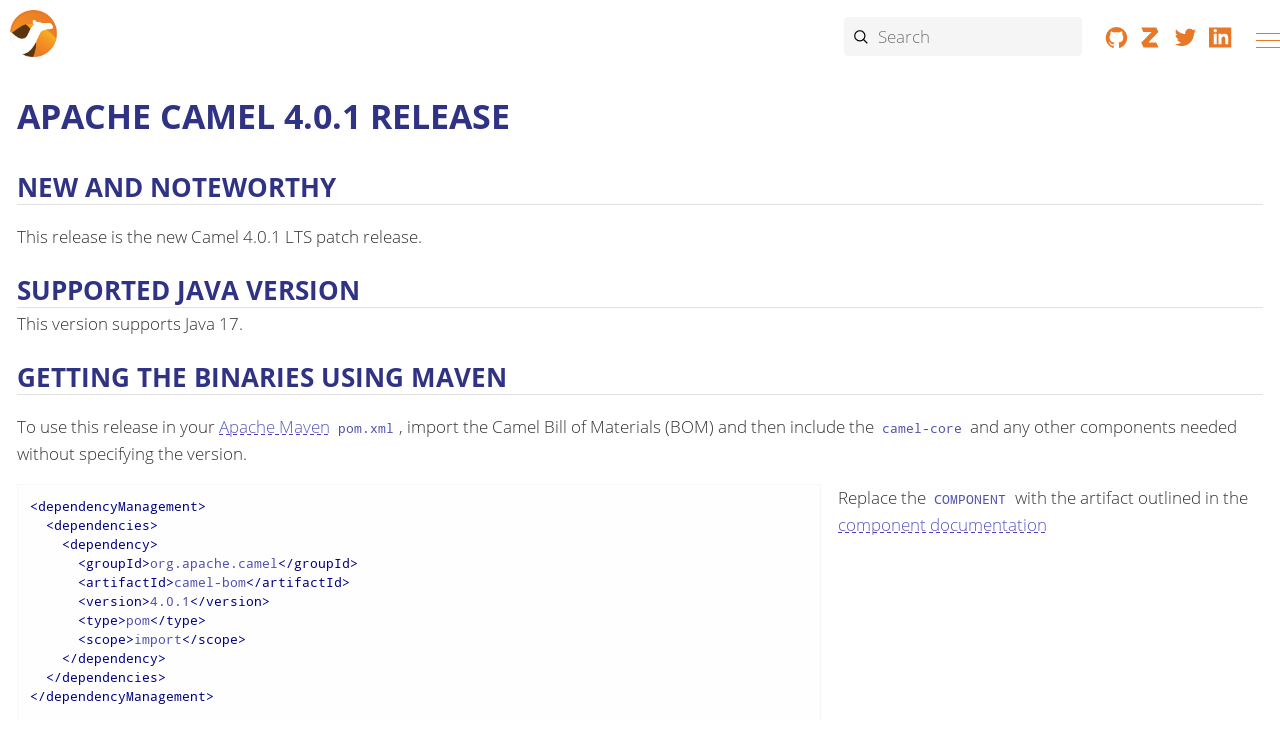

--- FILE ---
content_type: text/html; charset=utf-8
request_url: https://camel.apache.org/releases/release-4.0.1/
body_size: 5745
content:
<!doctype html> <html lang="en"> <head> <meta charset="utf-8"> <meta name="viewport" content="width=device-width,initial-scale=1"> <link rel="apple-touch-icon-precomposed" sizes="57x57" href="../../apple-touch-icon-57x57.png"> <link rel="apple-touch-icon-precomposed" sizes="114x114" href="../../apple-touch-icon-114x114.png"> <link rel="apple-touch-icon-precomposed" sizes="72x72" href="../../apple-touch-icon-72x72.png"> <link rel="apple-touch-icon-precomposed" sizes="144x144" href="../../apple-touch-icon-144x144.png"> <link rel="apple-touch-icon-precomposed" sizes="60x60" href="../../apple-touch-icon-60x60.png"> <link rel="apple-touch-icon-precomposed" sizes="120x120" href="../../apple-touch-icon-120x120.png"> <link rel="apple-touch-icon-precomposed" sizes="76x76" href="../../apple-touch-icon-76x76.png"> <link rel="apple-touch-icon-precomposed" sizes="152x152" href="../../apple-touch-icon-152x152.png"> <link rel="icon" type="image/png" href="../../favicon-196x196.png" sizes="196x196"> <link rel="icon" type="image/png" href="../../favicon-96x96.png" sizes="96x96"> <link rel="icon" type="image/png" href="../../favicon-32x32.png" sizes="32x32"> <link rel="icon" type="image/png" href="../../favicon-16x16.png" sizes="16x16"> <link rel="icon" type="image/png" href="../../favicon-128.png" sizes="128x128"> <meta name="application-name" content="Apache Camel"> <meta property="og:title" content="Release 4.0.1"> <meta property="og:site_name" content="Apache Camel"> <meta property="og:url" content="https://camel.apache.org/releases/release-4.0.1/"> <meta name="og:description" content="New LTS patch release 4.0.1"> <meta property="og:type" content="website"> <meta property="og:image" content="https://camel.apache.org/_/img/logo-d.svg"> <link rel="manifest" href="../../site.webmanifest"> <title>Release 4.0.1 - Apache Camel</title> <link rel="canonical" href="https://camel.apache.org/releases/release-4.0.1/"> <link rel="stylesheet" href="../../_/css/site-2c6491cbb6.css"> </head> <body class="article"> <header class="header" aria-label="Header"> <nav class="navbar" aria-label="Main menu"> <div class="navbar-brand"> <a class="nav-logo" href="../../" title="Apache Camel"></a> <div id="topbar-nav" class="navbar-menu"> <div class="navbar-end"> <a class="navbar-item-section navbar-item navbar-topics" href="../../blog/"> <img alt="Blog" src="../../_/img/blog-4c7fa4cb60.svg"> Blog </a> <a class="navbar-item-section navbar-item navbar-topics" href="../../docs/"> <img alt="Documentation" src="../../_/img/documentation-abb1b7f8b1.svg"> Documentation </a> <a class="navbar-item-section navbar-item navbar-topics" href="../../community/"> <img alt="Community" src="../../_/img/community-2ec8a3dc8b.svg"> Community </a> <a class="navbar-item-section navbar-item navbar-topics" href="../../download/"> <img alt="Download" src="../../_/img/download-63cdd75074.svg"> Download </a> <a class="navbar-item-section navbar-item navbar-topics" href="../../security/"> <img alt="Security" src="../../_/img/security-06abe157b3.svg"> Security </a> </div> </div> <div class="navbar-fill"></div> <div class="break-row"></div> <div class="navbar-search results-hidden"> <input id="search" class="search" placeholder="Search" autocomplete="off"> <img src="/_/img/cancel-1ed239489b.svg" alt="Clear" id="search-cancel"> <div id="search_results"></div> </div> <div class="navbar-tools"> <a rel="noopener noreferrer nofollow" href="https://github.com/apache/camel/" title="Collaborate on GitHub"><svg focusable="false" class="brand-icon"><use href="../../_/img/brand-logos-f2e689f4d4.svg#github"/></svg></a> <a rel="noopener noreferrer nofollow" href="https://camel.zulipchat.com" title="Chat on Zulip"><svg focusable="false" class="brand-icon"><use href="../../_/img/brand-logos-f2e689f4d4.svg#zulip"/></svg></a> <a rel="noopener noreferrer nofollow" href="https://twitter.com/ApacheCamel" title="Follow Apache Camel on Twitter"><svg focusable="false" class="brand-icon"><use href="../../_/img/brand-logos-f2e689f4d4.svg#twitter"/></svg></a> <a rel="noopener noreferrer nofollow" href="https://www.linkedin.com/groups/2447439/" title="Apache Camel group on Linkedin"><svg focusable="false" class="brand-icon"><use href="../../_/img/brand-logos-f2e689f4d4.svg#linkedin"/></svg></a> </div> <button class="navbar-burger" data-target="topbar-nav" type="button" aria-label="Menu"> <span></span> <span></span> <span></span> </button> </div> </nav> </header> <a id="top"></a> <main> <article class="static doc release"> <h1 id="release"><a class="anchor" href="#release"></a>Apache camel 4.0.1 Release</h1> <h2 id="whats_new"><a class="anchor" href="#whats_new"></a>New and Noteworthy</h2> <p>This release is the new Camel 4.0.1 LTS patch release.</p> <h2 id="jdk"><a class="anchor" href="#jdk"></a>Supported Java version</h2> This version supports Java 17. <h2 id="maven"><a class="anchor" href="#maven"></a>Getting the Binaries using Maven</h2> <p>To use this release in your <a href="https://maven.apache.org">Apache Maven</a> <code>pom.xml</code>, import the Camel Bill of Materials (BOM) and then include the <code>camel-core</code> and any other components needed without specifying the version.</p> <aside aria-label="Note 1"> <p>Replace the <code>COMPONENT</code> with the artifact outlined in the <a href="../../components/next/">component documentation</a></p> </aside> <pre><code>&lt;dependencyManagement&gt;
  &lt;dependencies&gt;
    &lt;dependency&gt;
      &lt;groupId&gt;org.apache.camel&lt;/groupId&gt;
      &lt;artifactId&gt;camel-bom&lt;/artifactId&gt;
      &lt;version&gt;4.0.1&lt;/version&gt;
      &lt;type&gt;pom&lt;/type&gt;
      &lt;scope&gt;import&lt;/scope&gt;
    &lt;/dependency&gt;
  &lt;/dependencies&gt;
&lt;/dependencyManagement&gt;

&lt;dependencies&gt;
  &lt;dependency&gt;
    &lt;groupId&gt;org.apache.camel&lt;/groupId&gt;
    &lt;artifactId&gt;camel-core&lt;/artifactId&gt;
  &lt;/dependency&gt;
  &lt;dependency&gt;
    &lt;groupId&gt;org.apache.camel&lt;/groupId&gt;
    &lt;artifactId&gt;camel-COMPONENT&lt;/artifactId&gt;
  &lt;/dependency&gt;
&lt;/dependencies&gt;
</code></pre> <p>To use this release in a Spring Boot application, use Spring Boot <code>spring-boot-dependencies</code> and Camel <code>camel-spring-boot-bom</code> Bill of Materials (BOM): </p><aside aria-label="Note 2"> <p>Replace the <code>COMPONENT</code> with the artifact outlined in the <a href="../../components/next/">component documentation</a></p> </aside> <pre><code>&lt;dependencyManagement&gt;
  &lt;dependencies&gt;
    &lt;dependency&gt;
      &lt;groupId&gt;org.springframework.boot&lt;/groupId&gt;
      &lt;artifactId&gt;spring-boot-dependencies&lt;/artifactId&gt;
      &lt;version&gt; SPRING BOOT VERSION HERE &lt;/version&gt;
      &lt;type&gt;pom&lt;/type&gt;
      &lt;scope&gt;import&lt;/scope&gt;
    &lt;/dependency&gt;
    &lt;dependency&gt;
      &lt;groupId&gt;org.apache.camel.springboot&lt;/groupId&gt;
      &lt;artifactId&gt;camel-spring-boot-bom&lt;/artifactId&gt;
      &lt;version&gt;4.0.1&lt;/version&gt;
      &lt;type&gt;pom&lt;/type&gt;
      &lt;scope&gt;import&lt;/scope&gt;
    &lt;/dependency&gt;
  &lt;/dependencies&gt;
&lt;/dependencyManagement&gt;

&lt;dependencies&gt;
  &lt;dependency&gt;
    &lt;groupId&gt;org.apache.camel.springboot&lt;/groupId&gt;
    &lt;artifactId&gt;camel-COMPONENT-starter&lt;/artifactId&gt;
  &lt;/dependency&gt;
&lt;/dependencies&gt;
</code></pre> <h2 id="camel"><a class="anchor" href="#camel"></a>Apache Camel</h2> <div class="table-wrapper"> <table class="tableblock frame-all grid-all stretch"> <thead> <tr> <th>Download</th> <th>Signature and checksum</th> </tr> </thead> <tbody> <tr> <td><a href="https://archive.apache.org/dist/camel/apache-camel/4.0.1/apache-camel-4.0.1-src.zip">apache-camel-4.0.1-src.zip</a> (Sources)</td> <td><a href="https://archive.apache.org/dist/camel/apache-camel/4.0.1/apache-camel-4.0.1-src.zip.asc">PGP Signature</a>, <a href="https://archive.apache.org/dist/camel/apache-camel/4.0.1/apache-camel-4.0.1-src.zip.sha512">SHA512 Checksum</a></td> </tr> </tbody> </table> </div> <h2 id="git"><a class="anchor" href="#git"></a>Git tag checkout</h2> <p>Release is tagged with <code>camel-4.0.1</code> in the Git, to fetch it use:</p> <pre>git clone https://git-wip-us.apache.org/repos/asf/camel.git
cd camel
git checkout camel-4.0.1</pre> <h2 id="resolved"><a class="anchor" href="#resolved"></a>Resolved issues</h2> <p>Here is a list of all the issues that have been resolved for this release</p> <h3>Bug (32)</h3> <dl> <dt><a href="https://issues.apache.org/jira/browse/CAMEL-19895">CAMEL-19895</a></dt><dd>Camel JBang dependency copy --output-directory doesn&#39;t respect absolute path</dd> <dt><a href="https://issues.apache.org/jira/browse/CAMEL-19885">CAMEL-19885</a></dt><dd>Default auth scope on google-sheets-streams not working</dd> <dt><a href="https://issues.apache.org/jira/browse/CAMEL-19878">CAMEL-19878</a></dt><dd>camel-main - Using Camel- as context name causes ENV name clash running on Kubernetes</dd> <dt><a href="https://issues.apache.org/jira/browse/CAMEL-19875">CAMEL-19875</a></dt><dd>HealthCheck is broken for KafkaConsumer</dd> <dt><a href="https://issues.apache.org/jira/browse/CAMEL-19870">CAMEL-19870</a></dt><dd>Camel AS2: Should accept MDN field name Disposition as case insensitive</dd> <dt><a href="https://issues.apache.org/jira/browse/CAMEL-19859">CAMEL-19859</a></dt><dd>camel-spring-rabbitmq set headerfilter not effective</dd> <dt><a href="https://issues.apache.org/jira/browse/CAMEL-19857">CAMEL-19857</a></dt><dd>Cannot run Kotlin DSL 1.8 in a fatjar</dd> <dt><a href="https://issues.apache.org/jira/browse/CAMEL-19843">CAMEL-19843</a></dt><dd>HTTP/2 pseudo-headers such as :status should not be propagated from CXF message to Camel message</dd> <dt><a href="https://issues.apache.org/jira/browse/CAMEL-19842">CAMEL-19842</a></dt><dd>camel-zookeeper-master: fix MasterEndpointFailoverIT</dd> <dt><a href="https://issues.apache.org/jira/browse/CAMEL-19822">CAMEL-19822</a></dt><dd>camel-azure-files - assert failure in the implementation of move=</dd> <dt><a href="https://issues.apache.org/jira/browse/CAMEL-19818">CAMEL-19818</a></dt><dd>camel-openapi-java - A response type containing an array generates incorrect schema reference</dd> <dt><a href="https://issues.apache.org/jira/browse/CAMEL-19815">CAMEL-19815</a></dt><dd>camel-seda: cached queue reference can become invalid</dd> <dt><a href="https://issues.apache.org/jira/browse/CAMEL-19814">CAMEL-19814</a></dt><dd>camel-rest - Should filter out query parameters that are for the producer endpoint</dd> <dt><a href="https://issues.apache.org/jira/browse/CAMEL-19811">CAMEL-19811</a></dt><dd>camel-aws - Restore multi-shard handling in Kinesis</dd> <dt><a href="https://issues.apache.org/jira/browse/CAMEL-19798">CAMEL-19798</a></dt><dd>Inconsistent camel-kamelets version in Camel JBang</dd> <dt><a href="https://issues.apache.org/jira/browse/CAMEL-19789">CAMEL-19789</a></dt><dd>Kinesis2Consumer repeatedly reads first record in stream</dd> <dt><a href="https://issues.apache.org/jira/browse/CAMEL-19785">CAMEL-19785</a></dt><dd>camel-yaml-dsl - Order of beans should not matter</dd> <dt><a href="https://issues.apache.org/jira/browse/CAMEL-19784">CAMEL-19784</a></dt><dd>camel-core - PropertyBindingSupport - mandatory reference should fail if cannot resolve bean</dd> <dt><a href="https://issues.apache.org/jira/browse/CAMEL-19783">CAMEL-19783</a></dt><dd>camel-salesforce - grpc will not resubscribe on connection failure if no messages have been received</dd> <dt><a href="https://issues.apache.org/jira/browse/CAMEL-19780">CAMEL-19780</a></dt><dd>Camel JBang does not support relative paths</dd> <dt><a href="https://issues.apache.org/jira/browse/CAMEL-19777">CAMEL-19777</a></dt><dd>camel-jms: toD endpoint with FQQN</dd> <dt><a href="https://issues.apache.org/jira/browse/CAMEL-19775">CAMEL-19775</a></dt><dd>camel-main: main duration event is not enabled for exchange completed</dd> <dt><a href="https://issues.apache.org/jira/browse/CAMEL-19768">CAMEL-19768</a></dt><dd>camel-http - HTTP message body encoded with wrong charset</dd> <dt><a href="https://issues.apache.org/jira/browse/CAMEL-19766">CAMEL-19766</a></dt><dd>Routes loaded with xml-io-dsl don&#39;t find associated routeConfiguration</dd> <dt><a href="https://issues.apache.org/jira/browse/CAMEL-19764">CAMEL-19764</a></dt><dd>camel-openapi - basic and bearer token</dd> <dt><a href="https://issues.apache.org/jira/browse/CAMEL-19758">CAMEL-19758</a></dt><dd>netty-http in proxy mode generates IllegalReferenceCountException for every success request.</dd> <dt><a href="https://issues.apache.org/jira/browse/CAMEL-19756">CAMEL-19756</a></dt><dd>camel-zeebe - ThrowError operation does not set Processor</dd> <dt><a href="https://issues.apache.org/jira/browse/CAMEL-19738">CAMEL-19738</a></dt><dd>camel-core - Loop EIP can have wrong pending inflight in case of early loop exit due to exception</dd> <dt><a href="https://issues.apache.org/jira/browse/CAMEL-19737">CAMEL-19737</a></dt><dd>camel-aws - SNS component subscription to SQS error</dd> <dt><a href="https://issues.apache.org/jira/browse/CAMEL-19731">CAMEL-19731</a></dt><dd>Camel-AS2: exception on empty response</dd> <dt><a href="https://issues.apache.org/jira/browse/CAMEL-19729">CAMEL-19729</a></dt><dd>camel-jbang - camel get route-dump should handle 2&#43; routes in the source files</dd> <dt><a href="https://issues.apache.org/jira/browse/CAMEL-18759">CAMEL-18759</a></dt><dd>camel-kafka - When Kafka pausable consumer is resumed, it reads all the messages from the earliest offset</dd> </dl> <h3>Dependency upgrade (3)</h3> <dl> <dt><a href="https://issues.apache.org/jira/browse/CAMEL-19884">CAMEL-19884</a></dt><dd>pooled-jms - Upgrade to 3.1.3</dd> <dt><a href="https://issues.apache.org/jira/browse/CAMEL-19881">CAMEL-19881</a></dt><dd>camel-spring-boot - Upgrade to 3.1.4</dd> <dt><a href="https://issues.apache.org/jira/browse/CAMEL-19791">CAMEL-19791</a></dt><dd>camel-spring-boot - Upgrade to 3.1.3</dd> </dl> <h3>Improvement (12)</h3> <dl> <dt><a href="https://issues.apache.org/jira/browse/CAMEL-19890">CAMEL-19890</a></dt><dd>camel-jbang - Downloading dependencies from a list with white spaces</dd> <dt><a href="https://issues.apache.org/jira/browse/CAMEL-19888">CAMEL-19888</a></dt><dd>Preserve openapi tags order while generating api-doc</dd> <dt><a href="https://issues.apache.org/jira/browse/CAMEL-19852">CAMEL-19852</a></dt><dd>Camel-platform-http-vertx: Always use normalized path from context</dd> <dt><a href="https://issues.apache.org/jira/browse/CAMEL-19851">CAMEL-19851</a></dt><dd>spring-boot Allow to configure timeouts natively</dd> <dt><a href="https://issues.apache.org/jira/browse/CAMEL-19823">CAMEL-19823</a></dt><dd>camel-spring-rabbitmq - Add allowNullBody as endpoint option</dd> <dt><a href="https://issues.apache.org/jira/browse/CAMEL-19816">CAMEL-19816</a></dt><dd>camel-platform-http-vertx: Add headers for local address &amp; remote address</dd> <dt><a href="https://issues.apache.org/jira/browse/CAMEL-19810">CAMEL-19810</a></dt><dd>[test-infra] Inifinispan test container using podman</dd> <dt><a href="https://issues.apache.org/jira/browse/CAMEL-19805">CAMEL-19805</a></dt><dd>Support IntegrationSpec as part of Pipe/KameletBinding</dd> <dt><a href="https://issues.apache.org/jira/browse/CAMEL-19776">CAMEL-19776</a></dt><dd>Provide tracing strategy to trace each processor for OpenTelemetry</dd> <dt><a href="https://issues.apache.org/jira/browse/CAMEL-19760">CAMEL-19760</a></dt><dd>netty-http:prevent the usage of proxy protocol in producer endpoint</dd> <dt><a href="https://issues.apache.org/jira/browse/CAMEL-19752">CAMEL-19752</a></dt><dd>Usage of &#34;doc&#34; prefix in some elasticsearch operations are regression to camel-elasticsearch-rest</dd> <dt><a href="https://issues.apache.org/jira/browse/CAMEL-19736">CAMEL-19736</a></dt><dd>Environment variables with the name &#39;secret&#39; aren&#39;t masked in logs</dd> </dl> <h3>New Feature (1)</h3> <dl> <dt><a href="https://issues.apache.org/jira/browse/CAMEL-19876">CAMEL-19876</a></dt><dd>Add maven-settings to camel-jbang export command</dd> </dl> <h3>Task (8)</h3> <dl> <dt><a href="https://issues.apache.org/jira/browse/CAMEL-19871">CAMEL-19871</a></dt><dd>camel-jooq - Set the proper scope to all test dependencies </dd> <dt><a href="https://issues.apache.org/jira/browse/CAMEL-19867">CAMEL-19867</a></dt><dd>spring-boot - Fix the integration test FhirUpdateIT </dd> <dt><a href="https://issues.apache.org/jira/browse/CAMEL-19854">CAMEL-19854</a></dt><dd>spring-boot - Fix the test KafkaConsumerHealthCheckIT</dd> <dt><a href="https://issues.apache.org/jira/browse/CAMEL-19840">CAMEL-19840</a></dt><dd>camel-core-api - Add a warning when the key store file cannot be found</dd> <dt><a href="https://issues.apache.org/jira/browse/CAMEL-19782">CAMEL-19782</a></dt><dd>[DOCS] Camel JPA wrong transaction manager documentation</dd> <dt><a href="https://issues.apache.org/jira/browse/CAMEL-19751">CAMEL-19751</a></dt><dd>camel-xchange: tests keep hitting the binance API</dd> <dt><a href="https://issues.apache.org/jira/browse/CAMEL-19733">CAMEL-19733</a></dt><dd>Migrate CRDs used from camel.apache.org/v1alpha1 to camel.apache.org/v1</dd> <dt><a href="https://issues.apache.org/jira/browse/CAMEL-19732">CAMEL-19732</a></dt><dd>KameletBinding renamed to Pipe</dd> </dl> <h3>Test (1)</h3> <dl> <dt><a href="https://issues.apache.org/jira/browse/CAMEL-19669">CAMEL-19669</a></dt><dd>camel-jms: fix flaky tests</dd> </dl> <h2 id="keys"><a class="anchor" href="#keys"></a>Keys</h2> <p>You can verify your download by following these <a href="http://www.apache.org/info/verification.html">procedures</a> and using these <a href="https://www.apache.org/dist/camel/KEYS">KEYS</a>.</p> </article> </main> <div class="footer-tools"> <a title="Improve this document, receive free virtual hugs &hearts;" href="https://github.com/apache/camel-website/edit/main/content/releases/release-4.0.1.md">Edit this Page</a> <a href="#top" title="Reach the top of the page">Back to top</a> </div> <footer> <div class="footer"> <figure class="logo"> <img class="logo" src="../../_/img/logo-d-a567cee6fa.svg" alt="Apache Camel Logo" aria-label="white silhouette of a camel in front of a sand dune"> </figure> <input id="footer-toggle-overview" type="checkbox" title="Show/Hide Overview section"> <dl> <dt><label for="footer-toggle-overview">Overview</label><label for="footer-toggle-overview">&#65291;</label></dt> <dd><a href="../../blog/">Blog</a></dd> <dd><a href="../../docs/">Documentation</a></dd> <dd><a href="../../community/support/">Community</a></dd> <dd><a href="../../download/">Download</a></dd> </dl> <input id="footer-toggle-documentation" type="checkbox" title="Show/Hide Documentation section"> <dl> <dt><label for="footer-toggle-documentation">Documentation</label><label for="footer-toggle-documentation">&#65291;</label></dt> <dd><a href="../../manual/">User Manual</a></dd> <dd><a href="../../components/next/index.html">Components</a></dd> <dd><a href="../../camel-k/next/">Camel-K</a></dd> <dd><a href="../../camel-kafka-connector/next/">Camel Kafka Connector</a></dd> <dd><a href="../../camel-quarkus/next/">Camel Quarkus</a></dd> <dd><a href="../../camel-spring-boot/next/">Camel Spring Boot</a></dd> <dd><a href="../../camel-karaf/3.22.x/">Camel Karaf</a></dd> <dd><a href="../../manual/faq/index.html">FAQ</a></dd> </dl> <input id="footer-toggle-community" type="checkbox" title="Show/Hide Community section"> <dl> <dt><label for="footer-toggle-community">Community</label><label for="footer-toggle-community">&#65291;</label></dt> <dd><a href="../../community/support/">Support</a></dd> <dd><a href="../../community/contributing/">Contributing</a></dd> <dd><a href="../../community/mailing-list">Mailing Lists</a></dd> <dd><a href="../../community/user-stories/">User stories</a></dd> <dd><a href="../../community/articles/">Articles</a></dd> <dd><a href="../../community/books/">Books</a></dd> <dd><a href="../../community/team/">Team</a></dd> </dl> <input id="footer-toggle-about" type="checkbox" title="Show/Hide Acknowledgements section"> <dl> <dt><label for="footer-toggle-about">About</label><label for="footer-toggle-about">&#65291;</label></dt> <dd><a href="../../acknowledgments/">Acknowledgments</a></dd> <dd><a target="_blank" rel="noopener noreferrer nofollow" href="https://www.apache.org/events/current-event.html" title="Apache Events">Apache Events</a></dd> <dd><a target="_blank" rel="noopener noreferrer nofollow" href="https://www.apache.org/licenses/" title="License">License</a></dd> <dd><a target="_blank" rel="noopener noreferrer nofollow" href="https://www.apache.org/security/" title="Security">Security</a></dd> <dd><a target="_blank" rel="noopener noreferrer nofollow" href="https://www.apache.org/foundation/sponsorship.html" title="Sponsorship">Sponsorship</a></dd> <dd><a target="_blank" rel="noopener noreferrer nofollow" href="https://www.apache.org/foundation/thanks.html" title="Thanks">Thanks</a></dd> </dl> <p class="remark"> &copy; 2004-2026 The <a href="https://apache.org">Apache Software Foundation</a>.<br> Apache Camel, Camel, Apache, the Apache feather logo, and the Apache Camel project logo are trademarks of The Apache Software Foundation. All other marks mentioned may be trademarks or registered trademarks of their respective owners. </p> <div class="resources"> <div class="context"> <a href="https://privacy.apache.org/policies/privacy-policy-public.html">Privacy Policy</a> </div> <div class="context"> <a target="_blank" rel="noopener noreferrer nofollow" href="https://www.apache.org/foundation/policies/conduct">Code of Conduct</a> </div> <div class="context"> <a href="../../sitemap/">Sitemap</a> </div> </div> <div class="footer-icons"> <a rel="noopener noreferrer nofollow" href="https://github.com/apache/camel/" title="Collaborate on GitHub"><svg class="brand-icon" focusable="false"><use href="../../_/img/brand-logos-f2e689f4d4.svg#github"/></svg></a> <a rel="noopener noreferrer nofollow" href="https://camel.zulipchat.com" title="Chat on Zulip"><svg class="brand-icon" focusable="false"><use href="../../_/img/brand-logos-f2e689f4d4.svg#zulip"/></svg></a> <a rel="noopener noreferrer nofollow" href="https://twitter.com/ApacheCamel" title="Follow Apache Camel on Twitter"><svg class="brand-icon" focusable="false"><use href="../../_/img/brand-logos-f2e689f4d4.svg#twitter"/></svg></a> <a rel="noopener noreferrer nofollow" href="https://www.linkedin.com/groups/2447439/" title="Apache Camel group on Linkedin"><svg class="brand-icon" focusable="false"><use href="../../_/img/brand-logos-f2e689f4d4.svg#linkedin"/></svg></a> </div> </div> </footer> <script src="../../_/js/vendor/algoliasearch-c7d08807d6.js"></script> <script src="../../_/js/site-9b761b31dd.js"></script> <script async src="../../_/js/vendor/highlight-621a10fe1b.js"></script> <script async src="../../_/js/vendor/svg4everybody-a0c573f2b9.js"></script> <script type="application/ld+json"> { "@context": "http://schema.org", "@type": "Organization", "name": "Apache Camel", "url": "https:\/\/camel.apache.org\/" , "sameAs": ["https://twitter.com/ApacheCamel"] , "logo": "https:\/\/camel.apache.org\/_\/img\/logo-d.svg" , "description": "Apache Camel ™ is a versatile open-source integration framework based on known Enterprise Integration Patterns. Camel empowers you to define routing and mediation rules in a variety of domain-specific languages, including a Java-based Fluent API, Spring or Blueprint XML Configuration files, and a Scala DSL." } </script> <script type="application/ld+json"> { "@context": "http://schema.org", "@type": "BreadcrumbList", "itemListElement": [{ "@type": "ListItem", "position": 1 , "item": { "@id": "https://camel.apache.org/", "name": "Apache Camel" } },{ "@type": "ListItem", "position": 2 , "item": { "@id": "https://camel.apache.org/releases/", "name": "releases" } },{ "@type": "ListItem", "position": 3 , "item": { "@id": "https://camel.apache.org/releases/release-4.0.1/", "name": "release-4.0.1" } }] } </script> </body> </html> 